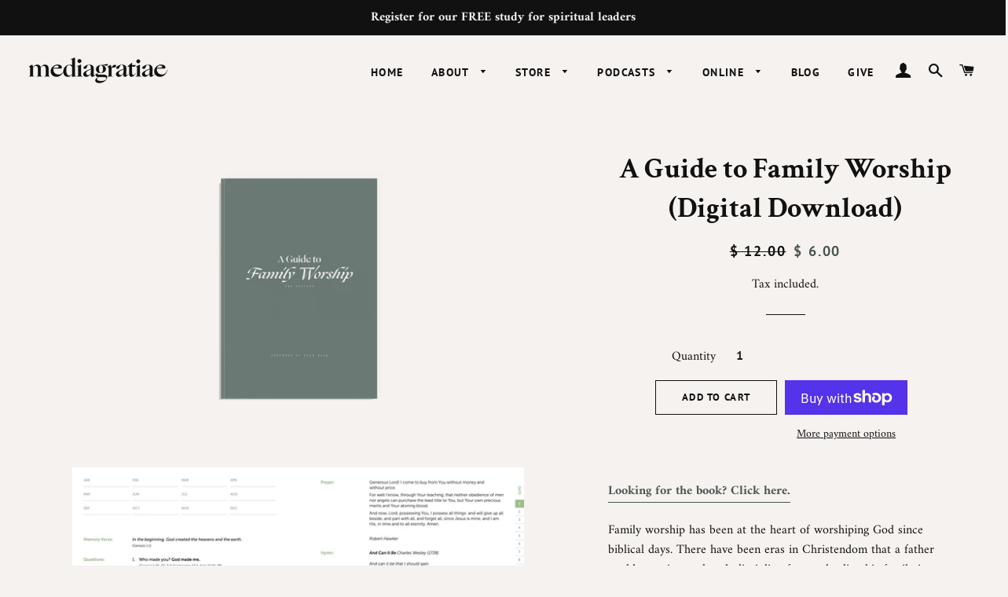

--- FILE ---
content_type: application/x-javascript
request_url: https://app.sealsubscriptions.com/shopify/public/status/shop/media-gratiae.myshopify.com.js?1768388301
body_size: -295
content:
var sealsubscriptions_settings_updated='1765468641c';